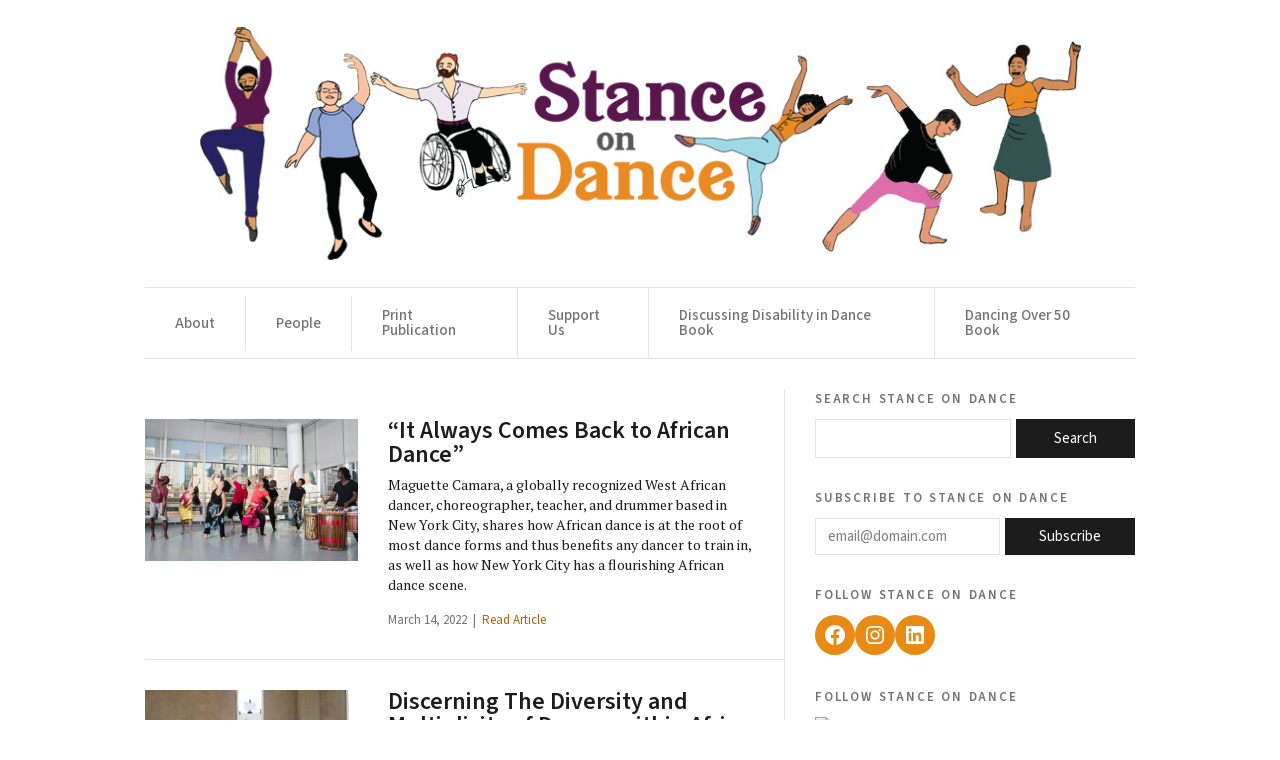

--- FILE ---
content_type: text/html; charset=UTF-8
request_url: https://stanceondance.com/tag/senegal/
body_size: 10212
content:
<!doctype html>
<html lang="en">
<head>
	<title>Senegal Archives - Stance on DanceStance on Dance</title>
	<meta charset="UTF-8" />
	<meta name="viewport" content="width=device-width, initial-scale=1" />
	<link rel="profile" href="https://gmpg.org/xfn/11" />
		
	<script type="text/javascript">
/* <![CDATA[ */
window.JetpackScriptData = {"site":{"icon":"https://i0.wp.com/stanceondance.com/wp-content/uploads/2021/10/favicon-figure.png?w=64\u0026ssl=1","title":"Stance on Dance","host":"unknown","is_wpcom_platform":false}};
/* ]]> */
</script>
<meta name='robots' content='index, follow, max-image-preview:large, max-snippet:-1, max-video-preview:-1' />
	<style>img:is([sizes="auto" i], [sizes^="auto," i]) { contain-intrinsic-size: 3000px 1500px }</style>
	
	<!-- This site is optimized with the Yoast SEO plugin v25.4 - https://yoast.com/wordpress/plugins/seo/ -->
	<link rel="canonical" href="https://stanceondance.com/tag/senegal/" />
	<meta property="og:locale" content="en_US" />
	<meta property="og:type" content="article" />
	<meta property="og:title" content="Senegal Archives - Stance on Dance" />
	<meta property="og:url" content="https://stanceondance.com/tag/senegal/" />
	<meta property="og:site_name" content="Stance on Dance" />
	<script type="application/ld+json" class="yoast-schema-graph">{"@context":"https://schema.org","@graph":[{"@type":"CollectionPage","@id":"https://stanceondance.com/tag/senegal/","url":"https://stanceondance.com/tag/senegal/","name":"Senegal Archives - Stance on Dance","isPartOf":{"@id":"https://stanceondance.com/#website"},"primaryImageOfPage":{"@id":"https://stanceondance.com/tag/senegal/#primaryimage"},"image":{"@id":"https://stanceondance.com/tag/senegal/#primaryimage"},"thumbnailUrl":"https://stanceondance.com/wp-content/uploads/2022/03/Maguette-Camara-Photo-by-Kyle-Froman.jpg","breadcrumb":{"@id":"https://stanceondance.com/tag/senegal/#breadcrumb"},"inLanguage":"en"},{"@type":"ImageObject","inLanguage":"en","@id":"https://stanceondance.com/tag/senegal/#primaryimage","url":"https://stanceondance.com/wp-content/uploads/2022/03/Maguette-Camara-Photo-by-Kyle-Froman.jpg","contentUrl":"https://stanceondance.com/wp-content/uploads/2022/03/Maguette-Camara-Photo-by-Kyle-Froman.jpg","width":800,"height":533,"caption":"Photo by Kyle Froman"},{"@type":"BreadcrumbList","@id":"https://stanceondance.com/tag/senegal/#breadcrumb","itemListElement":[{"@type":"ListItem","position":1,"name":"Home","item":"https://stanceondance.com/"},{"@type":"ListItem","position":2,"name":"Senegal"}]},{"@type":"WebSite","@id":"https://stanceondance.com/#website","url":"https://stanceondance.com/","name":"Stance on Dance","description":"","publisher":{"@id":"https://stanceondance.com/#organization"},"potentialAction":[{"@type":"SearchAction","target":{"@type":"EntryPoint","urlTemplate":"https://stanceondance.com/?s={search_term_string}"},"query-input":{"@type":"PropertyValueSpecification","valueRequired":true,"valueName":"search_term_string"}}],"inLanguage":"en"},{"@type":"Organization","@id":"https://stanceondance.com/#organization","name":"Stance on Dance","url":"https://stanceondance.com/","logo":{"@type":"ImageObject","inLanguage":"en","@id":"https://stanceondance.com/#/schema/logo/image/","url":"https://stanceondance.com/wp-content/uploads/2024/03/logo-square.jpg","contentUrl":"https://stanceondance.com/wp-content/uploads/2024/03/logo-square.jpg","width":886,"height":708,"caption":"Stance on Dance"},"image":{"@id":"https://stanceondance.com/#/schema/logo/image/"},"sameAs":["https://www.facebook.com/StanceOnDance","https://x.com/stanceondance","https://www.instagram.com/stanceondance/","https://www.linkedin.com/company/stance-on-dance/"]}]}</script>
	<!-- / Yoast SEO plugin. -->


<link rel='dns-prefetch' href='//stats.wp.com' />
<link rel="alternate" type="application/rss+xml" title="Stance on Dance &raquo; Senegal Tag Feed" href="https://stanceondance.com/tag/senegal/feed/" />
<style id='classic-theme-styles-inline-css' type='text/css'>
/*! This file is auto-generated */
.wp-block-button__link{color:#fff;background-color:#32373c;border-radius:9999px;box-shadow:none;text-decoration:none;padding:calc(.667em + 2px) calc(1.333em + 2px);font-size:1.125em}.wp-block-file__button{background:#32373c;color:#fff;text-decoration:none}
</style>
<link rel='stylesheet' id='mediaelement-css' href='https://stanceondance.com/wp-includes/js/mediaelement/mediaelementplayer-legacy.min.css?ver=4.2.17' type='text/css' media='all' />
<link rel='stylesheet' id='wp-mediaelement-css' href='https://stanceondance.com/wp-includes/js/mediaelement/wp-mediaelement.min.css?ver=6.8.1' type='text/css' media='all' />
<style id='jetpack-sharing-buttons-style-inline-css' type='text/css'>
.jetpack-sharing-buttons__services-list{display:flex;flex-direction:row;flex-wrap:wrap;gap:0;list-style-type:none;margin:5px;padding:0}.jetpack-sharing-buttons__services-list.has-small-icon-size{font-size:12px}.jetpack-sharing-buttons__services-list.has-normal-icon-size{font-size:16px}.jetpack-sharing-buttons__services-list.has-large-icon-size{font-size:24px}.jetpack-sharing-buttons__services-list.has-huge-icon-size{font-size:36px}@media print{.jetpack-sharing-buttons__services-list{display:none!important}}.editor-styles-wrapper .wp-block-jetpack-sharing-buttons{gap:0;padding-inline-start:0}ul.jetpack-sharing-buttons__services-list.has-background{padding:1.25em 2.375em}
</style>
<style id='global-styles-inline-css' type='text/css'>
:root{--wp--preset--aspect-ratio--square: 1;--wp--preset--aspect-ratio--4-3: 4/3;--wp--preset--aspect-ratio--3-4: 3/4;--wp--preset--aspect-ratio--3-2: 3/2;--wp--preset--aspect-ratio--2-3: 2/3;--wp--preset--aspect-ratio--16-9: 16/9;--wp--preset--aspect-ratio--9-16: 9/16;--wp--preset--color--black: #000000;--wp--preset--color--cyan-bluish-gray: #abb8c3;--wp--preset--color--white: #ffffff;--wp--preset--color--pale-pink: #f78da7;--wp--preset--color--vivid-red: #cf2e2e;--wp--preset--color--luminous-vivid-orange: #ff6900;--wp--preset--color--luminous-vivid-amber: #fcb900;--wp--preset--color--light-green-cyan: #7bdcb5;--wp--preset--color--vivid-green-cyan: #00d084;--wp--preset--color--pale-cyan-blue: #8ed1fc;--wp--preset--color--vivid-cyan-blue: #0693e3;--wp--preset--color--vivid-purple: #9b51e0;--wp--preset--gradient--vivid-cyan-blue-to-vivid-purple: linear-gradient(135deg,rgba(6,147,227,1) 0%,rgb(155,81,224) 100%);--wp--preset--gradient--light-green-cyan-to-vivid-green-cyan: linear-gradient(135deg,rgb(122,220,180) 0%,rgb(0,208,130) 100%);--wp--preset--gradient--luminous-vivid-amber-to-luminous-vivid-orange: linear-gradient(135deg,rgba(252,185,0,1) 0%,rgba(255,105,0,1) 100%);--wp--preset--gradient--luminous-vivid-orange-to-vivid-red: linear-gradient(135deg,rgba(255,105,0,1) 0%,rgb(207,46,46) 100%);--wp--preset--gradient--very-light-gray-to-cyan-bluish-gray: linear-gradient(135deg,rgb(238,238,238) 0%,rgb(169,184,195) 100%);--wp--preset--gradient--cool-to-warm-spectrum: linear-gradient(135deg,rgb(74,234,220) 0%,rgb(151,120,209) 20%,rgb(207,42,186) 40%,rgb(238,44,130) 60%,rgb(251,105,98) 80%,rgb(254,248,76) 100%);--wp--preset--gradient--blush-light-purple: linear-gradient(135deg,rgb(255,206,236) 0%,rgb(152,150,240) 100%);--wp--preset--gradient--blush-bordeaux: linear-gradient(135deg,rgb(254,205,165) 0%,rgb(254,45,45) 50%,rgb(107,0,62) 100%);--wp--preset--gradient--luminous-dusk: linear-gradient(135deg,rgb(255,203,112) 0%,rgb(199,81,192) 50%,rgb(65,88,208) 100%);--wp--preset--gradient--pale-ocean: linear-gradient(135deg,rgb(255,245,203) 0%,rgb(182,227,212) 50%,rgb(51,167,181) 100%);--wp--preset--gradient--electric-grass: linear-gradient(135deg,rgb(202,248,128) 0%,rgb(113,206,126) 100%);--wp--preset--gradient--midnight: linear-gradient(135deg,rgb(2,3,129) 0%,rgb(40,116,252) 100%);--wp--preset--font-size--small: 13px;--wp--preset--font-size--medium: 20px;--wp--preset--font-size--large: 36px;--wp--preset--font-size--x-large: 42px;--wp--preset--spacing--20: 0.44rem;--wp--preset--spacing--30: 0.67rem;--wp--preset--spacing--40: 1rem;--wp--preset--spacing--50: 1.5rem;--wp--preset--spacing--60: 2.25rem;--wp--preset--spacing--70: 3.38rem;--wp--preset--spacing--80: 5.06rem;--wp--preset--shadow--natural: 6px 6px 9px rgba(0, 0, 0, 0.2);--wp--preset--shadow--deep: 12px 12px 50px rgba(0, 0, 0, 0.4);--wp--preset--shadow--sharp: 6px 6px 0px rgba(0, 0, 0, 0.2);--wp--preset--shadow--outlined: 6px 6px 0px -3px rgba(255, 255, 255, 1), 6px 6px rgba(0, 0, 0, 1);--wp--preset--shadow--crisp: 6px 6px 0px rgba(0, 0, 0, 1);}:where(.is-layout-flex){gap: 0.5em;}:where(.is-layout-grid){gap: 0.5em;}body .is-layout-flex{display: flex;}.is-layout-flex{flex-wrap: wrap;align-items: center;}.is-layout-flex > :is(*, div){margin: 0;}body .is-layout-grid{display: grid;}.is-layout-grid > :is(*, div){margin: 0;}:where(.wp-block-columns.is-layout-flex){gap: 2em;}:where(.wp-block-columns.is-layout-grid){gap: 2em;}:where(.wp-block-post-template.is-layout-flex){gap: 1.25em;}:where(.wp-block-post-template.is-layout-grid){gap: 1.25em;}.has-black-color{color: var(--wp--preset--color--black) !important;}.has-cyan-bluish-gray-color{color: var(--wp--preset--color--cyan-bluish-gray) !important;}.has-white-color{color: var(--wp--preset--color--white) !important;}.has-pale-pink-color{color: var(--wp--preset--color--pale-pink) !important;}.has-vivid-red-color{color: var(--wp--preset--color--vivid-red) !important;}.has-luminous-vivid-orange-color{color: var(--wp--preset--color--luminous-vivid-orange) !important;}.has-luminous-vivid-amber-color{color: var(--wp--preset--color--luminous-vivid-amber) !important;}.has-light-green-cyan-color{color: var(--wp--preset--color--light-green-cyan) !important;}.has-vivid-green-cyan-color{color: var(--wp--preset--color--vivid-green-cyan) !important;}.has-pale-cyan-blue-color{color: var(--wp--preset--color--pale-cyan-blue) !important;}.has-vivid-cyan-blue-color{color: var(--wp--preset--color--vivid-cyan-blue) !important;}.has-vivid-purple-color{color: var(--wp--preset--color--vivid-purple) !important;}.has-black-background-color{background-color: var(--wp--preset--color--black) !important;}.has-cyan-bluish-gray-background-color{background-color: var(--wp--preset--color--cyan-bluish-gray) !important;}.has-white-background-color{background-color: var(--wp--preset--color--white) !important;}.has-pale-pink-background-color{background-color: var(--wp--preset--color--pale-pink) !important;}.has-vivid-red-background-color{background-color: var(--wp--preset--color--vivid-red) !important;}.has-luminous-vivid-orange-background-color{background-color: var(--wp--preset--color--luminous-vivid-orange) !important;}.has-luminous-vivid-amber-background-color{background-color: var(--wp--preset--color--luminous-vivid-amber) !important;}.has-light-green-cyan-background-color{background-color: var(--wp--preset--color--light-green-cyan) !important;}.has-vivid-green-cyan-background-color{background-color: var(--wp--preset--color--vivid-green-cyan) !important;}.has-pale-cyan-blue-background-color{background-color: var(--wp--preset--color--pale-cyan-blue) !important;}.has-vivid-cyan-blue-background-color{background-color: var(--wp--preset--color--vivid-cyan-blue) !important;}.has-vivid-purple-background-color{background-color: var(--wp--preset--color--vivid-purple) !important;}.has-black-border-color{border-color: var(--wp--preset--color--black) !important;}.has-cyan-bluish-gray-border-color{border-color: var(--wp--preset--color--cyan-bluish-gray) !important;}.has-white-border-color{border-color: var(--wp--preset--color--white) !important;}.has-pale-pink-border-color{border-color: var(--wp--preset--color--pale-pink) !important;}.has-vivid-red-border-color{border-color: var(--wp--preset--color--vivid-red) !important;}.has-luminous-vivid-orange-border-color{border-color: var(--wp--preset--color--luminous-vivid-orange) !important;}.has-luminous-vivid-amber-border-color{border-color: var(--wp--preset--color--luminous-vivid-amber) !important;}.has-light-green-cyan-border-color{border-color: var(--wp--preset--color--light-green-cyan) !important;}.has-vivid-green-cyan-border-color{border-color: var(--wp--preset--color--vivid-green-cyan) !important;}.has-pale-cyan-blue-border-color{border-color: var(--wp--preset--color--pale-cyan-blue) !important;}.has-vivid-cyan-blue-border-color{border-color: var(--wp--preset--color--vivid-cyan-blue) !important;}.has-vivid-purple-border-color{border-color: var(--wp--preset--color--vivid-purple) !important;}.has-vivid-cyan-blue-to-vivid-purple-gradient-background{background: var(--wp--preset--gradient--vivid-cyan-blue-to-vivid-purple) !important;}.has-light-green-cyan-to-vivid-green-cyan-gradient-background{background: var(--wp--preset--gradient--light-green-cyan-to-vivid-green-cyan) !important;}.has-luminous-vivid-amber-to-luminous-vivid-orange-gradient-background{background: var(--wp--preset--gradient--luminous-vivid-amber-to-luminous-vivid-orange) !important;}.has-luminous-vivid-orange-to-vivid-red-gradient-background{background: var(--wp--preset--gradient--luminous-vivid-orange-to-vivid-red) !important;}.has-very-light-gray-to-cyan-bluish-gray-gradient-background{background: var(--wp--preset--gradient--very-light-gray-to-cyan-bluish-gray) !important;}.has-cool-to-warm-spectrum-gradient-background{background: var(--wp--preset--gradient--cool-to-warm-spectrum) !important;}.has-blush-light-purple-gradient-background{background: var(--wp--preset--gradient--blush-light-purple) !important;}.has-blush-bordeaux-gradient-background{background: var(--wp--preset--gradient--blush-bordeaux) !important;}.has-luminous-dusk-gradient-background{background: var(--wp--preset--gradient--luminous-dusk) !important;}.has-pale-ocean-gradient-background{background: var(--wp--preset--gradient--pale-ocean) !important;}.has-electric-grass-gradient-background{background: var(--wp--preset--gradient--electric-grass) !important;}.has-midnight-gradient-background{background: var(--wp--preset--gradient--midnight) !important;}.has-small-font-size{font-size: var(--wp--preset--font-size--small) !important;}.has-medium-font-size{font-size: var(--wp--preset--font-size--medium) !important;}.has-large-font-size{font-size: var(--wp--preset--font-size--large) !important;}.has-x-large-font-size{font-size: var(--wp--preset--font-size--x-large) !important;}
:where(.wp-block-post-template.is-layout-flex){gap: 1.25em;}:where(.wp-block-post-template.is-layout-grid){gap: 1.25em;}
:where(.wp-block-columns.is-layout-flex){gap: 2em;}:where(.wp-block-columns.is-layout-grid){gap: 2em;}
:root :where(.wp-block-pullquote){font-size: 1.5em;line-height: 1.6;}
</style>
<link rel='stylesheet' id='themeCSS-css' href='https://stanceondance.com/wp-content/themes/sod/dist/css/style.min.css?ver=0.0.17' type='text/css' media='all' />
<link rel="https://api.w.org/" href="https://stanceondance.com/wp-json/" /><link rel="alternate" title="JSON" type="application/json" href="https://stanceondance.com/wp-json/wp/v2/tags/1225" /><link rel="EditURI" type="application/rsd+xml" title="RSD" href="https://stanceondance.com/xmlrpc.php?rsd" />
	<style>img#wpstats{display:none}</style>
		<link rel="icon" href="https://stanceondance.com/wp-content/uploads/2021/10/favicon-figure-150x150.png" sizes="32x32" />
<link rel="icon" href="https://stanceondance.com/wp-content/uploads/2021/10/favicon-figure-300x300.png" sizes="192x192" />
<link rel="apple-touch-icon" href="https://stanceondance.com/wp-content/uploads/2021/10/favicon-figure-300x300.png" />
<meta name="msapplication-TileImage" content="https://stanceondance.com/wp-content/uploads/2021/10/favicon-figure-300x300.png" />
		<style type="text/css" id="wp-custom-css">
			#block-7,
#block-9,
#block-11 {
	padding-bottom: 0;
}

.wp-block-search__button {
  font-size: 15px!important;
}

#subscribe-field {
	font-size: 15px!important;
	width: 185px!important;
}

#wp-block-search__input-1 {
		font-size: 15px!important;
}

#subscribe-submit {
	flex: 1 1 100%;
}

#subscribe-submit button {
	font-size: 15px!important;
	width: 100%;
	margin-left: 5px!important;
}

.wp-block-jetpack-subscriptions__form-elements {
	display: flex!important;
}

#subscribe-email {
	flex: 1 1 185px!important;
	width: 185px;
}

@media (max-width: 800px ) {
	#wp-block-search__input-1,
	#subscribe-field,
	#subscribe-email {
		flex: 1 1 100%!important;
	}
	#subscribe-email input {
		width: 100%!important;
	}
}		</style>
		
	<link rel="preconnect" href="https://fonts.googleapis.com">
	<link rel="preconnect" href="https://fonts.gstatic.com" crossorigin>
	<link href="https://fonts.googleapis.com/css2?family=PT+Serif:ital,wght@0,400;0,700;1,400;1,700&family=Source+Sans+3:ital,wght@0,200..900;1,200..900&display=swap" rel="stylesheet">

</head>

<body class="archive tag tag-senegal tag-1225 wp-custom-logo wp-theme-sod">

	
	
	<div id="page" class="site">

		<a href="#content" class="skip-link button">Skip to Content</a>
			
		<header id="masthead" class="site-header">

			<div class="content-wrapper--large"> 
				<div class="site-logo">
					    <a href="https://stanceondance.com/" class="custom-logo-link" rel="home"><img width="900" height="240" src="https://stanceondance.com/wp-content/uploads/2021/01/StanceOnDance-2020.jpg" class="custom-logo" alt="Stance on Dance" decoding="async" fetchpriority="high" srcset="https://stanceondance.com/wp-content/uploads/2021/01/StanceOnDance-2020.jpg 900w, https://stanceondance.com/wp-content/uploads/2021/01/StanceOnDance-2020-300x80.jpg 300w, https://stanceondance.com/wp-content/uploads/2021/01/StanceOnDance-2020-768x205.jpg 768w" sizes="(max-width: 900px) 100vw, 900px" /></a>				</div>
				<div class="site-nav">
					<button class="hamburger">
    Go to... <span class="arrow-down"></span>
</button>

    <div class="menu">
        <ul id="menu-my-menu" class="wp-menu"><li id="menu-item-2730" class="menu-item menu-item-type-post_type menu-item-object-page menu-item-2730"><a href="https://stanceondance.com/about/">About</a></li>
<li id="menu-item-2760" class="menu-item menu-item-type-post_type menu-item-object-page menu-item-2760"><a href="https://stanceondance.com/people/">People</a></li>
<li id="menu-item-10365" class="menu-item menu-item-type-post_type menu-item-object-page menu-item-10365"><a href="https://stanceondance.com/print-publication/">Print Publication</a></li>
<li id="menu-item-9840" class="menu-item menu-item-type-post_type menu-item-object-page menu-item-9840"><a href="https://stanceondance.com/support/">Support Us</a></li>
<li id="menu-item-7290" class="menu-item menu-item-type-post_type menu-item-object-page menu-item-7290"><a href="https://stanceondance.com/discussing-disability-in-dance/">Discussing Disability in Dance Book</a></li>
<li id="menu-item-3178" class="menu-item menu-item-type-post_type menu-item-object-page menu-item-3178"><a href="https://stanceondance.com/dancing-over-50/">Dancing Over 50 Book</a></li>
</ul>    </div>
				</div>
			</div>

		</header>

		<main id="content" class="site-content">


<div class="page-wrap content-wrapper--large">
    <div class="page-content">
        <div class="posts">
        <article class="post post-standard">
    <div class="flex">
                <div class="col-image col-1-3">
            <a href="https://stanceondance.com/2022/03/14/afro-diasporic-maguette-camara/" tabindex="-1" rel="nofollow">
            <div class="ft-image-wrap">
                <img width="300" height="200" src="https://stanceondance.com/wp-content/uploads/2022/03/Maguette-Camara-Photo-by-Kyle-Froman-300x200.jpg" class="attachment-medium size-medium wp-post-image" alt="Students take Maguette&#039;s class with a drummer in the corner. High rises are out the windows behind them," decoding="async" srcset="https://stanceondance.com/wp-content/uploads/2022/03/Maguette-Camara-Photo-by-Kyle-Froman-300x200.jpg 300w, https://stanceondance.com/wp-content/uploads/2022/03/Maguette-Camara-Photo-by-Kyle-Froman-768x512.jpg 768w, https://stanceondance.com/wp-content/uploads/2022/03/Maguette-Camara-Photo-by-Kyle-Froman.jpg 800w" sizes="(max-width: 300px) 100vw, 300px" />            </div>
            </a>
        </div>
                <div class="col-content col-2-3">
            <h1 class="post-title"><a href="https://stanceondance.com/2022/03/14/afro-diasporic-maguette-camara/" tabindex="-1" rel="nofollow">“It Always Comes Back to African Dance”</a></h1>
            <p class="post-excerpt">Maguette Camara, a globally recognized West African dancer, choreographer, teacher, and drummer based in New York City, shares how African dance is at the root of most dance forms and thus benefits any dancer to train in, as well as how New York City has a flourishing African dance scene.</p>
            <p class="post-details font-sans p-small gray">March 14, 2022&nbsp;&nbsp;|&nbsp;&nbsp;<a href="https://stanceondance.com/2022/03/14/afro-diasporic-maguette-camara/" class="primary-1 hover-underline">Read Article</a></p>
        </div>
    </div>
</article><article class="post post-standard">
    <div class="flex">
                <div class="col-image col-1-3">
            <a href="https://stanceondance.com/2022/03/07/afro-diasporic-momar-ndiaye/" tabindex="-1" rel="nofollow">
            <div class="ft-image-wrap">
                <img width="300" height="189" src="https://stanceondance.com/wp-content/uploads/2022/03/Momar-Ndiaye-@-Felix-Burkel-300x189.jpg" class="attachment-medium size-medium wp-post-image" alt="Momar sits in a chair on a sidewalk. Pieces of paper are taped to the wall behind him." decoding="async" srcset="https://stanceondance.com/wp-content/uploads/2022/03/Momar-Ndiaye-@-Felix-Burkel-300x189.jpg 300w, https://stanceondance.com/wp-content/uploads/2022/03/Momar-Ndiaye-@-Felix-Burkel-768x484.jpg 768w, https://stanceondance.com/wp-content/uploads/2022/03/Momar-Ndiaye-@-Felix-Burkel.jpg 800w" sizes="(max-width: 300px) 100vw, 300px" />            </div>
            </a>
        </div>
                <div class="col-content col-2-3">
            <h1 class="post-title"><a href="https://stanceondance.com/2022/03/07/afro-diasporic-momar-ndiaye/" tabindex="-1" rel="nofollow">Discerning The Diversity and Multiplicity of Dances within Africa</a></h1>
            <p class="post-excerpt">Momar Ndiaye, a dance artist from Senegal who is on faculty at the American Dance Festival and is an assistant professor at Ohio State University, talks about the political, technical, and social aspects of why Afro diasporic dance forms deserve equal footing with European classical dance forms in American college dance programs.</p>
            <p class="post-details font-sans p-small gray">March 7, 2022&nbsp;&nbsp;|&nbsp;&nbsp;<a href="https://stanceondance.com/2022/03/07/afro-diasporic-momar-ndiaye/" class="primary-1 hover-underline">Read Article</a></p>
        </div>
    </div>
</article><article class="post post-standard">
    <div class="flex">
                <div class="col-image col-1-3">
            <a href="https://stanceondance.com/2016/10/24/lifes-music-in-the-body-an-interview-with-naomi-gedo-diouf-and-zakariya-diouf/" tabindex="-1" rel="nofollow">
            <div class="ft-image-wrap">
                <img width="300" height="200" src="https://stanceondance.com/wp-content/uploads/2016/10/naomi_gedo-014-300x200.jpg" class="attachment-medium size-medium wp-post-image" alt="" decoding="async" srcset="https://stanceondance.com/wp-content/uploads/2016/10/naomi_gedo-014-300x200.jpg 300w, https://stanceondance.com/wp-content/uploads/2016/10/naomi_gedo-014-1024x683.jpg 1024w, https://stanceondance.com/wp-content/uploads/2016/10/naomi_gedo-014.jpg 1536w" sizes="(max-width: 300px) 100vw, 300px" />            </div>
            </a>
        </div>
                <div class="col-content col-2-3">
            <h1 class="post-title"><a href="https://stanceondance.com/2016/10/24/lifes-music-in-the-body-an-interview-with-naomi-gedo-diouf-and-zakariya-diouf/" tabindex="-1" rel="nofollow">Life’s Music in the Body: An Interview with Naomi Gedo Diouf and Zakariya Diouf</a></h1>
            <p class="post-excerpt">BY EMMALY WIEDERHOLT; PHOTOGRAPHS BY GREGORY BARTNING As her husband Zak began to bop rhythms a cappella, Naomi jumped in without a moment’s hesitation. Watching her dance, I got the sense it was as natural as standing in sunlight and, in fact, she seemed to shine. Her brightly colored dress [&hellip;]</p>
            <p class="post-details font-sans p-small gray">October 24, 2016&nbsp;&nbsp;|&nbsp;&nbsp;<a href="https://stanceondance.com/2016/10/24/lifes-music-in-the-body-an-interview-with-naomi-gedo-diouf-and-zakariya-diouf/" class="primary-1 hover-underline">Read Article</a></p>
        </div>
    </div>
</article>        </div>
    </div>
    <div class="page-sidebar">
        	<div id="primary_sidebar" class="sidebar" role="nav">
		<aside id="block-6" class="widget widget_block widget_search"><form role="search" method="get" action="https://stanceondance.com/" class="wp-block-search__button-outside wp-block-search__text-button wp-block-search"    ><label class="wp-block-search__label" for="wp-block-search__input-1" >Search Stance on Dance</label><div class="wp-block-search__inside-wrapper " ><input class="wp-block-search__input" id="wp-block-search__input-1" placeholder="" value="" type="search" name="s" required /><button aria-label="Search" class="wp-block-search__button wp-element-button" type="submit" >Search</button></div></form></aside><aside id="block-7" class="widget widget_block">
<h2 class="wp-block-heading" id="widget-no-padding">Subscribe to Stance on Dance</h2>
</aside><aside id="block-3" class="widget widget_block">	<div class="wp-block-jetpack-subscriptions__supports-newline is-style-split wp-block-jetpack-subscriptions">
		<div class="wp-block-jetpack-subscriptions__container is-not-subscriber">
							<form
					action="https://wordpress.com/email-subscriptions"
					method="post"
					accept-charset="utf-8"
					data-blog="62621624"
					data-post_access_level="everybody"
					data-subscriber_email=""
					id="subscribe-blog"
				>
					<div class="wp-block-jetpack-subscriptions__form-elements">
												<p id="subscribe-email">
							<label
								id="subscribe-field-label"
								for="subscribe-field"
								class="screen-reader-text"
							>
								email@domain.com							</label>
							<input
									required="required"
									type="email"
									name="email"
									class="no-border-radius has-13px-font-size "
									style="font-size: 13px;padding: 8px 12px 8px 12px;border-radius: 0px;border-width: 1px;"
									placeholder="email@domain.com"
									value=""
									id="subscribe-field"
									title="Please fill in this field."
								/>						</p>
												<p id="subscribe-submit"
													>
							<input type="hidden" name="action" value="subscribe"/>
							<input type="hidden" name="blog_id" value="62621624"/>
							<input type="hidden" name="source" value="https://stanceondance.com/tag/senegal/"/>
							<input type="hidden" name="sub-type" value="subscribe-block"/>
							<input type="hidden" name="app_source" value=""/>
							<input type="hidden" name="redirect_fragment" value="subscribe-blog"/>
							<input type="hidden" name="lang" value="en"/>
							<input type="hidden" id="_wpnonce" name="_wpnonce" value="6a7a1ca16e" /><input type="hidden" name="_wp_http_referer" value="/tag/senegal/" />							<button type="submit"
																	class="wp-block-button__link no-border-radius has-13px-font-size"
																									style="font-size: 13px;padding: 8px 12px 8px 12px;margin: 0; margin-left: 8px;border-radius: 0px;border-width: 1px;"
																name="jetpack_subscriptions_widget"
							>
								Subscribe							</button>
						</p>
					</div>
				</form>
								</div>
	</div>
	</aside><aside id="block-9" class="widget widget_block">
<h2 class="wp-block-heading" id="widget-no-padding">Follow Stance on Dance</h2>
</aside><aside id="block-8" class="widget widget_block">
<ul class="wp-block-social-links aligncenter has-normal-icon-size has-icon-color is-style-logos-only is-horizontal is-content-justification-left is-layout-flex wp-container-core-social-links-is-layout-779c298f wp-block-social-links-is-layout-flex"><li style="color: #000000; " class="wp-social-link wp-social-link-facebook has-black-color wp-block-social-link"><a rel="noopener nofollow" target="_blank" href="https://www.facebook.com/StanceOnDance" class="wp-block-social-link-anchor"><svg width="24" height="24" viewBox="0 0 24 24" version="1.1" xmlns="http://www.w3.org/2000/svg" aria-hidden="true" focusable="false"><path d="M12 2C6.5 2 2 6.5 2 12c0 5 3.7 9.1 8.4 9.9v-7H7.9V12h2.5V9.8c0-2.5 1.5-3.9 3.8-3.9 1.1 0 2.2.2 2.2.2v2.5h-1.3c-1.2 0-1.6.8-1.6 1.6V12h2.8l-.4 2.9h-2.3v7C18.3 21.1 22 17 22 12c0-5.5-4.5-10-10-10z"></path></svg><span class="wp-block-social-link-label screen-reader-text">Facebook</span></a></li>

<li style="color: #000000; " class="wp-social-link wp-social-link-instagram has-black-color wp-block-social-link"><a rel="noopener nofollow" target="_blank" href="https://www.instagram.com/stanceondance/" class="wp-block-social-link-anchor"><svg width="24" height="24" viewBox="0 0 24 24" version="1.1" xmlns="http://www.w3.org/2000/svg" aria-hidden="true" focusable="false"><path d="M12,4.622c2.403,0,2.688,0.009,3.637,0.052c0.877,0.04,1.354,0.187,1.671,0.31c0.42,0.163,0.72,0.358,1.035,0.673 c0.315,0.315,0.51,0.615,0.673,1.035c0.123,0.317,0.27,0.794,0.31,1.671c0.043,0.949,0.052,1.234,0.052,3.637 s-0.009,2.688-0.052,3.637c-0.04,0.877-0.187,1.354-0.31,1.671c-0.163,0.42-0.358,0.72-0.673,1.035 c-0.315,0.315-0.615,0.51-1.035,0.673c-0.317,0.123-0.794,0.27-1.671,0.31c-0.949,0.043-1.233,0.052-3.637,0.052 s-2.688-0.009-3.637-0.052c-0.877-0.04-1.354-0.187-1.671-0.31c-0.42-0.163-0.72-0.358-1.035-0.673 c-0.315-0.315-0.51-0.615-0.673-1.035c-0.123-0.317-0.27-0.794-0.31-1.671C4.631,14.688,4.622,14.403,4.622,12 s0.009-2.688,0.052-3.637c0.04-0.877,0.187-1.354,0.31-1.671c0.163-0.42,0.358-0.72,0.673-1.035 c0.315-0.315,0.615-0.51,1.035-0.673c0.317-0.123,0.794-0.27,1.671-0.31C9.312,4.631,9.597,4.622,12,4.622 M12,3 C9.556,3,9.249,3.01,8.289,3.054C7.331,3.098,6.677,3.25,6.105,3.472C5.513,3.702,5.011,4.01,4.511,4.511 c-0.5,0.5-0.808,1.002-1.038,1.594C3.25,6.677,3.098,7.331,3.054,8.289C3.01,9.249,3,9.556,3,12c0,2.444,0.01,2.751,0.054,3.711 c0.044,0.958,0.196,1.612,0.418,2.185c0.23,0.592,0.538,1.094,1.038,1.594c0.5,0.5,1.002,0.808,1.594,1.038 c0.572,0.222,1.227,0.375,2.185,0.418C9.249,20.99,9.556,21,12,21s2.751-0.01,3.711-0.054c0.958-0.044,1.612-0.196,2.185-0.418 c0.592-0.23,1.094-0.538,1.594-1.038c0.5-0.5,0.808-1.002,1.038-1.594c0.222-0.572,0.375-1.227,0.418-2.185 C20.99,14.751,21,14.444,21,12s-0.01-2.751-0.054-3.711c-0.044-0.958-0.196-1.612-0.418-2.185c-0.23-0.592-0.538-1.094-1.038-1.594 c-0.5-0.5-1.002-0.808-1.594-1.038c-0.572-0.222-1.227-0.375-2.185-0.418C14.751,3.01,14.444,3,12,3L12,3z M12,7.378 c-2.552,0-4.622,2.069-4.622,4.622S9.448,16.622,12,16.622s4.622-2.069,4.622-4.622S14.552,7.378,12,7.378z M12,15 c-1.657,0-3-1.343-3-3s1.343-3,3-3s3,1.343,3,3S13.657,15,12,15z M16.804,6.116c-0.596,0-1.08,0.484-1.08,1.08 s0.484,1.08,1.08,1.08c0.596,0,1.08-0.484,1.08-1.08S17.401,6.116,16.804,6.116z"></path></svg><span class="wp-block-social-link-label screen-reader-text">Instagram</span></a></li>

<li style="color: #000000; " class="wp-social-link wp-social-link-linkedin has-black-color wp-block-social-link"><a rel="noopener nofollow" target="_blank" href="http://www.linkedin.com/company/stance-on-dance/" class="wp-block-social-link-anchor"><svg width="24" height="24" viewBox="0 0 24 24" version="1.1" xmlns="http://www.w3.org/2000/svg" aria-hidden="true" focusable="false"><path d="M19.7,3H4.3C3.582,3,3,3.582,3,4.3v15.4C3,20.418,3.582,21,4.3,21h15.4c0.718,0,1.3-0.582,1.3-1.3V4.3 C21,3.582,20.418,3,19.7,3z M8.339,18.338H5.667v-8.59h2.672V18.338z M7.004,8.574c-0.857,0-1.549-0.694-1.549-1.548 c0-0.855,0.691-1.548,1.549-1.548c0.854,0,1.547,0.694,1.547,1.548C8.551,7.881,7.858,8.574,7.004,8.574z M18.339,18.338h-2.669 v-4.177c0-0.996-0.017-2.278-1.387-2.278c-1.389,0-1.601,1.086-1.601,2.206v4.249h-2.667v-8.59h2.559v1.174h0.037 c0.356-0.675,1.227-1.387,2.526-1.387c2.703,0,3.203,1.779,3.203,4.092V18.338z"></path></svg><span class="wp-block-social-link-label screen-reader-text">LinkedIn</span></a></li></ul>
</aside><aside id="block-11" class="widget widget_block">
<h2 class="wp-block-heading" id="widget-no-padding">Follow Stance on Dance</h2>
</aside><aside id="block-10" class="widget widget_block"><form action="https://www.paypal.com/donate" method="post" target="_top"><input type="hidden" name="hosted_button_id" value="ENEVG7KLGLLZU" /><input type="image" src="https://sod.amylaun.com/wp-content/uploads/2021/09/SOD-Donate5.png" style="border: none; padding: 0px; margin-bottom: 0;" name="submit" title="Support Stance on Dance!" alt="Donate with PayPal button" /><img loading="lazy" decoding="async" alt="" border="0" src="https://www.paypal.com/en_US/i/scr/pixel.gif" width="1" height="1" /></form>
<p class="p-small gray pad-half">Stance on Dance is a 501c3 nonprofit. Folks who donate $25 or more a year will receive copies of our twice-a-year print publication.</p></aside>	</div><!-- #primary-sidebar -->
    </div>
</div>

		</main><!-- #content -->

		<footer id="colophon" class="content-wrapper--large">
			
			<div class="site-footer legal font-title flex p-small">
				<div class="">
					<p>&copy; 2026 Stance on Dance. All rights reserved.</p>
				</div>
				<div class="right">
					<p>Full out with feeling!</p>
									</div>
			</div>

			<div class="pad-1x rss">
				<a href="/feed/rss" target="_blank" class="p-small">
					<svg xmlns="http://www.w3.org/2000/svg" viewBox="0 0 448 512"><path d="M0 64C0 46.3 14.3 32 32 32c229.8 0 416 186.2 416 416c0 17.7-14.3 32-32 32s-32-14.3-32-32C384 253.6 226.4 96 32 96C14.3 96 0 81.7 0 64zM0 416a64 64 0 1 1 128 0A64 64 0 1 1 0 416zM32 160c159.1 0 288 128.9 288 288c0 17.7-14.3 32-32 32s-32-14.3-32-32c0-123.7-100.3-224-224-224c-17.7 0-32-14.3-32-32s14.3-32 32-32z"/></svg>
						RSS Feed
				</a>
			</div>

		</footer><!-- #colophon -->

	</div><!-- #page -->

	
	<script type="speculationrules">
{"prefetch":[{"source":"document","where":{"and":[{"href_matches":"\/*"},{"not":{"href_matches":["\/wp-*.php","\/wp-admin\/*","\/wp-content\/uploads\/*","\/wp-content\/*","\/wp-content\/plugins\/*","\/wp-content\/themes\/sod\/*","\/*\\?(.+)"]}},{"not":{"selector_matches":"a[rel~=\"nofollow\"]"}},{"not":{"selector_matches":".no-prefetch, .no-prefetch a"}}]},"eagerness":"conservative"}]}
</script>
<script type="importmap" id="wp-importmap">
{"imports":{"@wordpress\/interactivity":"https:\/\/stanceondance.com\/wp-includes\/js\/dist\/script-modules\/interactivity\/index.min.js?ver=55aebb6e0a16726baffb"}}
</script>
<script type="module" src="https://stanceondance.com/wp-content/plugins/jetpack/jetpack_vendor/automattic/jetpack-forms/src/contact-form/../../dist/modules/form/view.js?ver=14.8" id="jp-forms-view-js-module"></script>
<link rel="modulepreload" href="https://stanceondance.com/wp-includes/js/dist/script-modules/interactivity/index.min.js?ver=55aebb6e0a16726baffb" id="@wordpress/interactivity-js-modulepreload"><script type="application/json" id="wp-script-module-data-@wordpress/interactivity">
{"config":{"jetpack/form":{"error_types":{"is_required":"This field is required.","invalid_form_empty":"The form you are trying to submit is empty.","invalid_form":"Please fill out the form correctly."}}}}
</script>
<style id='jetpack-block-subscriptions-inline-css' type='text/css'>
.is-style-compact .is-not-subscriber .wp-block-button__link,.is-style-compact .is-not-subscriber .wp-block-jetpack-subscriptions__button{border-end-start-radius:0!important;border-start-start-radius:0!important;margin-inline-start:0!important}.is-style-compact .is-not-subscriber .components-text-control__input,.is-style-compact .is-not-subscriber p#subscribe-email input[type=email]{border-end-end-radius:0!important;border-start-end-radius:0!important}.is-style-compact:not(.wp-block-jetpack-subscriptions__use-newline) .components-text-control__input{border-inline-end-width:0!important}.wp-block-jetpack-subscriptions.wp-block-jetpack-subscriptions__supports-newline .wp-block-jetpack-subscriptions__form-container{display:flex;flex-direction:column}.wp-block-jetpack-subscriptions.wp-block-jetpack-subscriptions__supports-newline:not(.wp-block-jetpack-subscriptions__use-newline) .is-not-subscriber .wp-block-jetpack-subscriptions__form-elements{align-items:flex-start;display:flex}.wp-block-jetpack-subscriptions.wp-block-jetpack-subscriptions__supports-newline:not(.wp-block-jetpack-subscriptions__use-newline) p#subscribe-submit{display:flex;justify-content:center}.wp-block-jetpack-subscriptions.wp-block-jetpack-subscriptions__supports-newline .wp-block-jetpack-subscriptions__form .wp-block-jetpack-subscriptions__button,.wp-block-jetpack-subscriptions.wp-block-jetpack-subscriptions__supports-newline .wp-block-jetpack-subscriptions__form .wp-block-jetpack-subscriptions__textfield .components-text-control__input,.wp-block-jetpack-subscriptions.wp-block-jetpack-subscriptions__supports-newline .wp-block-jetpack-subscriptions__form button,.wp-block-jetpack-subscriptions.wp-block-jetpack-subscriptions__supports-newline .wp-block-jetpack-subscriptions__form input[type=email],.wp-block-jetpack-subscriptions.wp-block-jetpack-subscriptions__supports-newline form .wp-block-jetpack-subscriptions__button,.wp-block-jetpack-subscriptions.wp-block-jetpack-subscriptions__supports-newline form .wp-block-jetpack-subscriptions__textfield .components-text-control__input,.wp-block-jetpack-subscriptions.wp-block-jetpack-subscriptions__supports-newline form button,.wp-block-jetpack-subscriptions.wp-block-jetpack-subscriptions__supports-newline form input[type=email]{box-sizing:border-box;cursor:pointer;line-height:1.3;min-width:auto!important;white-space:nowrap!important}.wp-block-jetpack-subscriptions.wp-block-jetpack-subscriptions__supports-newline .wp-block-jetpack-subscriptions__form input[type=email]::placeholder,.wp-block-jetpack-subscriptions.wp-block-jetpack-subscriptions__supports-newline .wp-block-jetpack-subscriptions__form input[type=email]:disabled,.wp-block-jetpack-subscriptions.wp-block-jetpack-subscriptions__supports-newline form input[type=email]::placeholder,.wp-block-jetpack-subscriptions.wp-block-jetpack-subscriptions__supports-newline form input[type=email]:disabled{color:currentColor;opacity:.5}.wp-block-jetpack-subscriptions.wp-block-jetpack-subscriptions__supports-newline .wp-block-jetpack-subscriptions__form .wp-block-jetpack-subscriptions__button,.wp-block-jetpack-subscriptions.wp-block-jetpack-subscriptions__supports-newline .wp-block-jetpack-subscriptions__form button,.wp-block-jetpack-subscriptions.wp-block-jetpack-subscriptions__supports-newline form .wp-block-jetpack-subscriptions__button,.wp-block-jetpack-subscriptions.wp-block-jetpack-subscriptions__supports-newline form button{border-color:#0000;border-style:solid}.wp-block-jetpack-subscriptions.wp-block-jetpack-subscriptions__supports-newline .wp-block-jetpack-subscriptions__form .wp-block-jetpack-subscriptions__textfield,.wp-block-jetpack-subscriptions.wp-block-jetpack-subscriptions__supports-newline .wp-block-jetpack-subscriptions__form p#subscribe-email,.wp-block-jetpack-subscriptions.wp-block-jetpack-subscriptions__supports-newline form .wp-block-jetpack-subscriptions__textfield,.wp-block-jetpack-subscriptions.wp-block-jetpack-subscriptions__supports-newline form p#subscribe-email{background:#0000;flex-grow:1}.wp-block-jetpack-subscriptions.wp-block-jetpack-subscriptions__supports-newline .wp-block-jetpack-subscriptions__form .wp-block-jetpack-subscriptions__textfield .components-base-control__field,.wp-block-jetpack-subscriptions.wp-block-jetpack-subscriptions__supports-newline .wp-block-jetpack-subscriptions__form .wp-block-jetpack-subscriptions__textfield .components-text-control__input,.wp-block-jetpack-subscriptions.wp-block-jetpack-subscriptions__supports-newline .wp-block-jetpack-subscriptions__form .wp-block-jetpack-subscriptions__textfield input[type=email],.wp-block-jetpack-subscriptions.wp-block-jetpack-subscriptions__supports-newline .wp-block-jetpack-subscriptions__form p#subscribe-email .components-base-control__field,.wp-block-jetpack-subscriptions.wp-block-jetpack-subscriptions__supports-newline .wp-block-jetpack-subscriptions__form p#subscribe-email .components-text-control__input,.wp-block-jetpack-subscriptions.wp-block-jetpack-subscriptions__supports-newline .wp-block-jetpack-subscriptions__form p#subscribe-email input[type=email],.wp-block-jetpack-subscriptions.wp-block-jetpack-subscriptions__supports-newline form .wp-block-jetpack-subscriptions__textfield .components-base-control__field,.wp-block-jetpack-subscriptions.wp-block-jetpack-subscriptions__supports-newline form .wp-block-jetpack-subscriptions__textfield .components-text-control__input,.wp-block-jetpack-subscriptions.wp-block-jetpack-subscriptions__supports-newline form .wp-block-jetpack-subscriptions__textfield input[type=email],.wp-block-jetpack-subscriptions.wp-block-jetpack-subscriptions__supports-newline form p#subscribe-email .components-base-control__field,.wp-block-jetpack-subscriptions.wp-block-jetpack-subscriptions__supports-newline form p#subscribe-email .components-text-control__input,.wp-block-jetpack-subscriptions.wp-block-jetpack-subscriptions__supports-newline form p#subscribe-email input[type=email]{height:auto;margin:0;width:100%}.wp-block-jetpack-subscriptions.wp-block-jetpack-subscriptions__supports-newline .wp-block-jetpack-subscriptions__form p#subscribe-email,.wp-block-jetpack-subscriptions.wp-block-jetpack-subscriptions__supports-newline .wp-block-jetpack-subscriptions__form p#subscribe-submit,.wp-block-jetpack-subscriptions.wp-block-jetpack-subscriptions__supports-newline form p#subscribe-email,.wp-block-jetpack-subscriptions.wp-block-jetpack-subscriptions__supports-newline form p#subscribe-submit{line-height:0;margin:0;padding:0}.wp-block-jetpack-subscriptions.wp-block-jetpack-subscriptions__supports-newline.wp-block-jetpack-subscriptions__show-subs .wp-block-jetpack-subscriptions__subscount{font-size:16px;margin:8px 0;text-align:end}.wp-block-jetpack-subscriptions.wp-block-jetpack-subscriptions__supports-newline.wp-block-jetpack-subscriptions__use-newline .wp-block-jetpack-subscriptions__form-elements{display:block}.wp-block-jetpack-subscriptions.wp-block-jetpack-subscriptions__supports-newline.wp-block-jetpack-subscriptions__use-newline .wp-block-jetpack-subscriptions__button,.wp-block-jetpack-subscriptions.wp-block-jetpack-subscriptions__supports-newline.wp-block-jetpack-subscriptions__use-newline button{display:inline-block;max-width:100%}.wp-block-jetpack-subscriptions.wp-block-jetpack-subscriptions__supports-newline.wp-block-jetpack-subscriptions__use-newline .wp-block-jetpack-subscriptions__subscount{text-align:start}#subscribe-submit.is-link{text-align:center;width:auto!important}#subscribe-submit.is-link a{margin-left:0!important;margin-top:0!important;width:auto!important}@keyframes jetpack-memberships_button__spinner-animation{to{transform:rotate(1turn)}}.jetpack-memberships-spinner{display:none;height:1em;margin:0 0 0 5px;width:1em}.jetpack-memberships-spinner svg{height:100%;margin-bottom:-2px;width:100%}.jetpack-memberships-spinner-rotating{animation:jetpack-memberships_button__spinner-animation .75s linear infinite;transform-origin:center}.is-loading .jetpack-memberships-spinner{display:inline-block}body.jetpack-memberships-modal-open{overflow:hidden}dialog.jetpack-memberships-modal{opacity:1}dialog.jetpack-memberships-modal,dialog.jetpack-memberships-modal iframe{background:#0000;border:0;bottom:0;box-shadow:none;height:100%;left:0;margin:0;padding:0;position:fixed;right:0;top:0;width:100%}dialog.jetpack-memberships-modal::backdrop{background-color:#000;opacity:.7;transition:opacity .2s ease-out}dialog.jetpack-memberships-modal.is-loading,dialog.jetpack-memberships-modal.is-loading::backdrop{opacity:0}
</style>
<style id='core-block-supports-inline-css' type='text/css'>
.wp-container-core-social-links-is-layout-779c298f{justify-content:flex-start;}
</style>
<script type="text/javascript" src="https://stanceondance.com/wp-content/themes/sod/dist/js/libs.min.js?ver=0.0.17" id="jquery-js"></script>
<script type="text/javascript" src="https://stanceondance.com/wp-content/themes/sod/dist/js/custom.min.js?ver=0.0.17" id="customJS-js"></script>
<script type="text/javascript" id="jetpack-stats-js-before">
/* <![CDATA[ */
_stq = window._stq || [];
_stq.push([ "view", JSON.parse("{\"v\":\"ext\",\"blog\":\"62621624\",\"post\":\"0\",\"tz\":\"-8\",\"srv\":\"stanceondance.com\",\"arch_tag\":\"senegal\",\"arch_results\":\"3\",\"j\":\"1:14.8\"}") ]);
_stq.push([ "clickTrackerInit", "62621624", "0" ]);
/* ]]> */
</script>
<script type="text/javascript" src="https://stats.wp.com/e-202605.js" id="jetpack-stats-js" defer="defer" data-wp-strategy="defer"></script>
<script type="text/javascript" id="jetpack-blocks-assets-base-url-js-before">
/* <![CDATA[ */
var Jetpack_Block_Assets_Base_Url="https://stanceondance.com/wp-content/plugins/jetpack/_inc/blocks/";
/* ]]> */
</script>
<script type="text/javascript" src="https://stanceondance.com/wp-includes/js/dist/dom-ready.min.js?ver=f77871ff7694fffea381" id="wp-dom-ready-js"></script>
<script type="text/javascript" src="https://stanceondance.com/wp-includes/js/dist/vendor/wp-polyfill.min.js?ver=3.15.0" id="wp-polyfill-js"></script>
<script type="text/javascript" src="https://stanceondance.com/wp-content/plugins/jetpack/_inc/blocks/subscriptions/view.js?minify=false&amp;ver=14.8" id="jetpack-block-subscriptions-js"></script>

	<noscript>
		<div class="js-overlay">
			<p>Javascript is required to enable site functionality.</p>
		</div>
		<style>
			.site { padding-bottom: 100px; }
			.js-overlay { display: flex; }
		</style>
	</noscript>

</body>
<script>'undefined'=== typeof _trfq || (window._trfq = []);'undefined'=== typeof _trfd && (window._trfd=[]),_trfd.push({'tccl.baseHost':'secureserver.net'},{'ap':'cpbh-mt'},{'server':'p3plmcpnl494893'},{'dcenter':'p3'},{'cp_id':'10311076'},{'cp_cl':'8'}) // Monitoring performance to make your website faster. If you want to opt-out, please contact web hosting support.</script><script src='https://img1.wsimg.com/traffic-assets/js/tccl.min.js'></script></html>

--- FILE ---
content_type: text/javascript
request_url: https://stanceondance.com/wp-content/themes/sod/dist/js/custom.min.js?ver=0.0.17
body_size: 191
content:
"use strict";"use strict";$(".hamburger").on("click",openMobileMenu);$(".close-menu").on("click",closeMobileMenu);function openMobileMenu(){$("body").toggleClass("menu--open")}function closeMobileMenu(){$("body").removeClass("menu--open")}$(".overlay--trigger").on("click",function(e){e.preventDefault();var overlayID=$(this).attr("data-overlay-id");$("#"+overlayID).toggleClass("overlay--open").find("button").trigger("focus")});$(".overlay--close").on("click",function(e){e.preventDefault();$(".overlay--open").removeClass("overlay--open")});if($(".back-to-top").length){window.addEventListener("scroll",function(){$(".back-to-top").toggleClass("active",scrollY>700)})}"use strict";$(".featured--1 .slider").slick({slidesToShow:1,prevArrow:'<button type="button" class="slick-custom-arrow slick-prev"><span class="slick-carrot slick-prev-icon"></span> Previous</button>',nextArrow:'<button type="button" class="slick-custom-arrow slick-next">Next <span class="slick-carrot slick-next-icon"></span></button>'});
//# sourceMappingURL=./custom.min.js.map